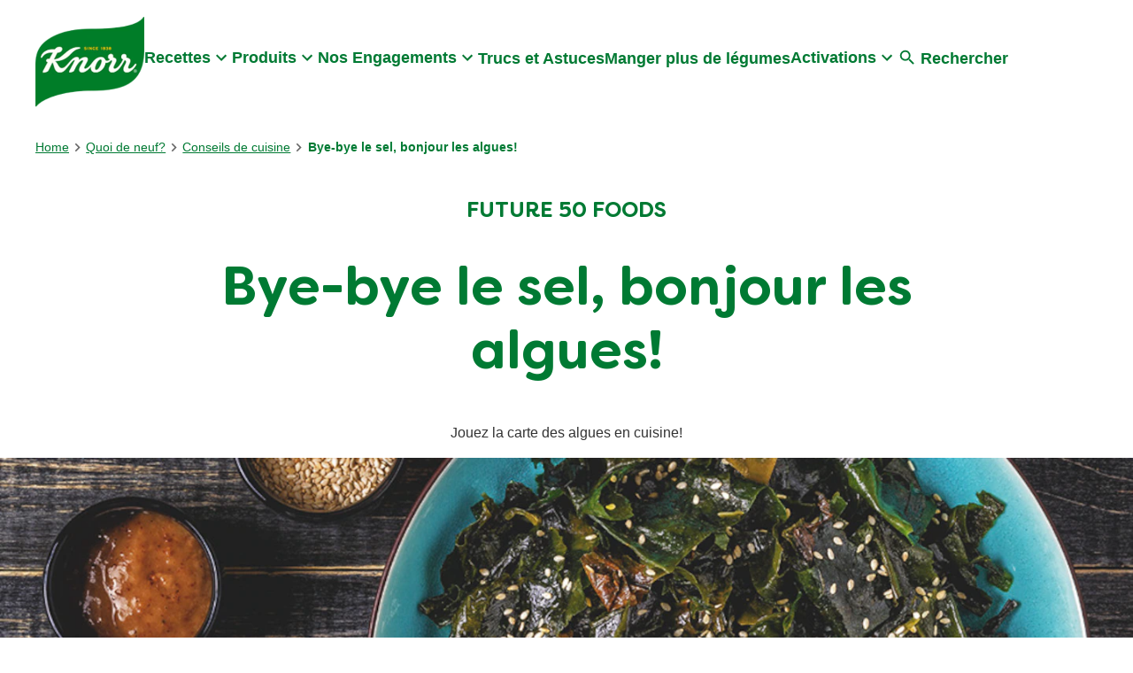

--- FILE ---
content_type: image/svg+xml
request_url: https://www.knorr.com/static/327ffd10d398092df599dede8bb8bc8454777ab0f144380201301c30137514f4/resources/icons/youtube-icon.svg
body_size: 2
content:
<?xml version="1.0" encoding="utf-8"?>
<!-- Generator: Adobe Illustrator 26.5.0, SVG Export Plug-In . SVG Version: 6.00 Build 0)  -->
<svg version="1.0" id="Layer_1" xmlns="http://www.w3.org/2000/svg" xmlns:xlink="http://www.w3.org/1999/xlink" x="0px" y="0px"
	 viewBox="0 0 192 192" enable-background="new 0 0 192 192" xml:space="preserve">
<polygon fill="#FFFFFF" points="82,75.5 117.9,96 82,116.5 "/>
<path fill="#FFFFFF" d="M96,0C43,0,0,43,0,96s43,96,96,96s96-43,96-96S149,0,96,0z M161.9,129.3c-1.6,6-6.2,10.7-12.2,12.2
	c-10.8,2.9-53.7,2.9-53.7,2.9s-42.9,0-53.6-2.9c-5.9-1.6-10.6-6.3-12.2-12.2C27.3,118.5,27.3,96,27.3,96s0-22.5,2.8-33.3
	c1.6-6,6.2-10.7,12.2-12.2C53.1,47.6,96,47.6,96,47.6s42.9,0,53.6,2.9c5.9,1.6,10.6,6.3,12.2,12.2c2.9,10.8,2.9,33.3,2.9,33.3
	S164.7,118.5,161.9,129.3z"/>
</svg>


--- FILE ---
content_type: text/javascript; charset=utf-8
request_url: https://aemcs.unileversolutions.com/static/93e49572ed7c2ab42616f09cd64ead6d5819d8c7cf9ac19fa1332fdeab6ebb4a/js/livechat.js
body_size: 967
content:
/* Version=4.24.0,Timestamp=2025-12-11T08:10:53.195Z */

!function(){function e(e,t,n){var o=e.getAttribute(t);e.setAttribute(n,o),e.removeAttribute(t)}function t(){setTimeout((()=>{!function(){let t=document.querySelectorAll(".cmp-integration-lazy-docLoad");t&&t.length&&t.forEach((t=>{t.getAttribute("data-href")&&e(t,"data-href","href"),t.getAttribute("data-src")&&e(t,"data-src","src")}))}()}),5e3)}"loading"!==document.readyState?t():document.addEventListener("DOMContentLoaded",t)}(),function(){"use strict";var e=e=>new Promise((function(t,n){var o=new XMLHttpRequest;o.open("GET",e),o.onload=function(){o.status>=200&&o.status<300?t(o.response):n({status:o.status,statusText:o.statusText})},o.onerror=function(){n({status:o.status,statusText:o.statusText})},o.send()}));function t(t,n,o){const{salesforceDeploymentJsPath:i="",salesforceButtonId:c="",salesforceLiveAgentEndpointUrl:r="",salesforceOrgId:l="",salesforceDeploymentId:a=""}=o&&Object.keys(o).length>0?o:{},s=n,u=t.querySelector(".livechat-offline button");let d=!1;async function f(){return window.liveagent||await e(i).then((e=>{const t=e,n=document.createElement("script");n.innerHTML=t,document.body.appendChild(n)})).catch((e=>{console.log("Error At Script Fetching",e)})),new Promise((e=>{e()}))}function h(){if(liveagent){let e=!0,n="";["startChatWithWindow"].forEach((t=>{liveagent[t]&&"function"==typeof liveagent[t]||(e=!1,n=t)})),e?(t.addEventListener("click",(function(){"none"!=window.getComputedStyle(s.querySelector(".livechat-online")).display&&liveagent.startChatWithWindow(c,c)})),u.setAttribute("tabindex","-1")):console.log(`Missing ${n} in Live Agent`)}else console.log("Live Agent Is Not Available")}function v(){let e=!0,t="";liveagent?(["init","showWhenOffline","showWhenOnline","addButtonEventHandler"].forEach((n=>{liveagent[n]&&"function"==typeof liveagent[n]||(e=!1,t=n)})),e?(liveagent.init(r,l,a),liveagent.showWhenOffline(c,s.querySelector(".livechat-offline")),liveagent.showWhenOnline(c,s.querySelector(".livechat-online"))):console.log(`Missing ${t} in Live Agent`)):console.log("Live Agent Is Not Available")}s&&(document.querySelectorAll("link[rel=preconnect]").forEach((e=>{if("https://cdn.cookielaw.org"===e.getAttribute("href"))return d=!0,!1})),d?window.OptanonWrapper=function(){window.OnetrustActiveGroups&&Array.isArray(window.OnetrustActiveGroups)&&-1!==window.OnetrustActiveGroups.indexOf("C0003")&&f().then(h).then(v).catch((e=>console.log("Error",e)))}:f().then(h).then(v).catch((e=>console.log("Error",e))))}function n(){return document.cookie.split("; ").reduce(((e,t)=>{const[n,o]=t.split("=");return e[decodeURIComponent(n)]=decodeURIComponent(o),e}),{})}let o,i=n();function c(){const e=n();for(let t in e)i[t]||console.log("New cookie detected:",t,"=",e[t]),"OptanonAlertBoxClosed"===t&&(setTimeout((function(){let e=document.querySelector(".livechat").querySelectorAll("script"),t=e[1]&&e[1].textContent;const n=document.createElement("script");n.text=t,document.body.append(n)}),5e3),clearInterval(o));i=e}function r(){!function(){const e=document.querySelector(".livechat");if(e){const n=e.querySelector(".livechat-content");if(n){const o=n&&n.dataset.livechat||{};t(e,n,o&&Object.keys(o).length>0?JSON.parse(o):{})}}}();let e=document.body.getAttribute("data-provider"),n=document.querySelector(".livechat .cmp-livechat"),i=n&&n.getAttribute("data-livechat-provider");"onetrust"==e&&"livechatscript"==i&&(o=setInterval(c,1e3))}"loading"!==document.readyState?r():document.addEventListener("DOMContentLoaded",r)}();